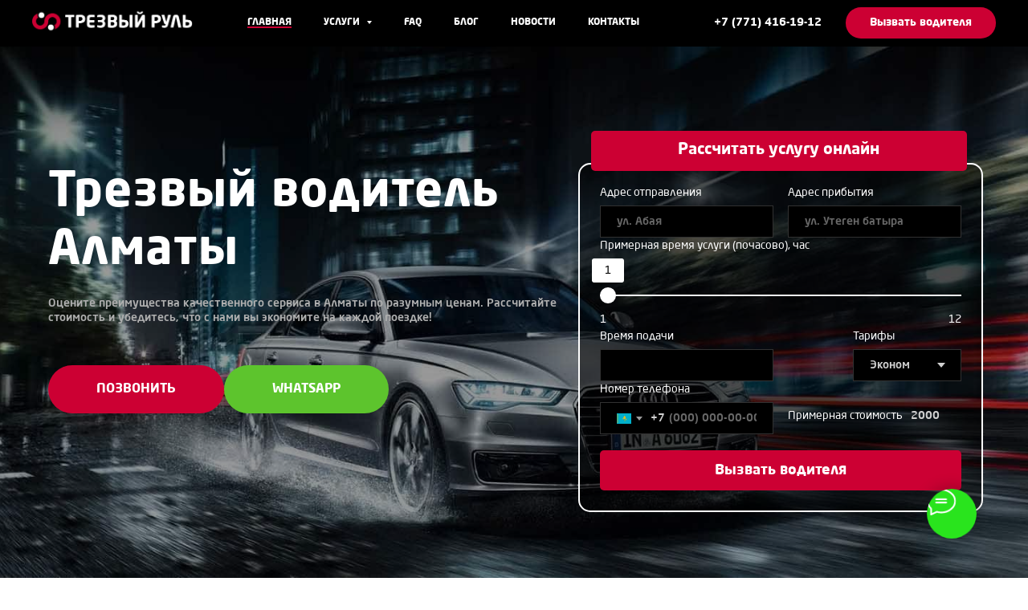

--- FILE ---
content_type: text/css
request_url: https://static.tildacdn.pro/ws/project7571346/tilda-blocks-page38129041.min.css?t=1768408963
body_size: 10199
content:
.csssize{height:13656px}#allrecords .r,body{--t-headline-font:'NeoSans',Arial,sans-serif;--t-text-font:'Arial',Arial,sans-serif}.t-body{margin:0px}#allrecords,body{background-color:none}#allrecords{-webkit-font-smoothing:antialiased}#allrecords a{color:#ff8562;text-decoration:none}#allrecords a,#allrecords button,#allrecords .t-radio,#allrecords .t-checkbox,#allrecords .t-img-select{outline:none}#allrecords a:focus-visible,#allrecords button:focus-visible,#allrecords .t-focusable,#allrecords .t-focusable .t-btn,#allrecords .t-focusable .t-btntext,#allrecords .t-img-select:focus-visible+.t-img-select__indicator,#allrecords .t-img-select:focus-visible+.t-img-select__indicator:after,#allrecords .t-radio:focus-visible+.t-radio__indicator,#allrecords .t-checkbox:focus-visible+.t-checkbox__indicator{outline-color:#2015FF;outline-offset:4px;outline-style:auto}#allrecords .t-descr a:focus-visible,#allrecords .t-sociallinks a:focus-visible,#allrecords .ya-share2__link:focus-visible{outline-offset:2px}#allrecords a[href^=tel]{color:inherit;text-decoration:none}#allrecords ol{padding-left:22px}#allrecords ul{padding-left:20px}#allrecords b,#allrecords strong{font-weight:700}@media print{body,html{min-width:1200px;max-width:1200px;padding:0;margin:0 auto;border:none}}.t-records{-webkit-font_smoothing:antialiased;background-color:none}.t-records a{color:#ff8562;text-decoration:none}.t-records a[href^=tel]{color:inherit;text-decoration:none}.t-records ol{padding-left:22px;margin-top:0px;margin-bottom:10px}.t-records ul{padding-left:20px;margin-top:0px;margin-bottom:10px}.t-mbfix{opacity:.01;-webkit-transform:translateX(0px);-ms-transform:translateX(0px);transform:translateX(0px);position:fixed;width:100%;height:500px;background-color:white;top:0px;left:0px;z-index:10000;-webkit-transition:all 0.1s ease;transition:all 0.1s ease}.t-mbfix_hide{-webkit-transform:translateX(3000px);-ms-transform:translateX(3000px);transform:translateX(3000px)}img:not([src]){visibility:hidden}.t-body_scroll-locked{position:fixed;left:0;width:100%;height:100%;overflow:hidden}.r_anim{-webkit-transition:opacity 0.5s;transition:opacity 0.5s}.r_hidden{opacity:0}.r_showed{opacity:1}@media screen and (max-width:1024px){a:active,button:active{-webkit-tap-highlight-color:rgba(255,255,255,.1)}}.t-text{font-family:'Arial',Arial,sans-serif;font-weight:400;color:#000000}.t-text_xs{font-size:15px;line-height:1.55}.t-text_sm{font-size:18px;line-height:1.55}.t-text_md{font-size:20px;line-height:1.55}.t-name{font-family:'NeoSans',Arial,sans-serif;font-weight:500;color:#000000}.t-name_xs{font-size:16px;line-height:1.35}.t-name_sm{font-size:18px;line-height:1.35}.t-name_lg{font-size:22px;line-height:1.35}.t-name_xl{font-size:24px;line-height:1.35}.t-title{font-family:'NeoSans',Arial,sans-serif;font-weight:400;color:#000000}.t-title_xxs{font-size:36px;line-height:1.23}.t-title_xs{font-size:42px;line-height:1.23}.t-title_md{font-size:52px;line-height:1.23}.t-title_xxl{font-size:82px;line-height:1.17}.t-descr{font-family:'NeoSans',Arial,sans-serif;font-weight:400;color:#000000}.t-descr_xxs{font-size:14px;line-height:1.55}.t-descr_xs{font-size:16px;line-height:1.55}.t-descr_sm{font-size:18px;line-height:1.55}.t-descr_lg{font-size:22px;line-height:1.55}.t-descr_xl{font-size:24px;line-height:1.5}.t-descr_xxl{font-size:26px;line-height:1.45}.t-btn{display:inline-block;font-family:'NeoSans',Arial,sans-serif;border:0 none;text-align:center;white-space:nowrap;vertical-align:middle;font-weight:700;background-image:none;cursor:pointer;-webkit-appearance:none;-webkit-user-select:none;-moz-user-select:none;-ms-user-select:none;-o-user-select:none;user-select:none;-webkit-box-sizing:border-box;-moz-box-sizing:border-box;box-sizing:border-box}.t-btn td{vertical-align:middle}.t-btn_sending{opacity:.5}.t-align_center{text-align:center}.t-align_left{text-align:left}.t-margin_auto{margin-left:auto;margin-right:auto}.t-valign_middle{vertical-align:middle}.t-popup{display:none}.t-submit{font-family:'NeoSans',Arial,sans-serif}.t-input{font-family:'NeoSans',Arial,sans-serif}.t-input__vis-ph{font-family:'NeoSans',Arial,sans-serif}.t-select{font-family:'NeoSans',Arial,sans-serif}.t-input-error{font-family:'Arial',Arial,sans-serif}.t-form__errorbox-wrapper{font-family:'Arial',Arial,sans-serif}.t-form__errorbox-text{font-family:'Arial',Arial,sans-serif}.t-form__errorbox-item{font-family:'Arial',Arial,sans-serif}.t-form__successbox{font-family:'Arial',Arial,sans-serif}.t-rec_pt_0{padding-top:0}.t-rec_pt_15{padding-top:15px}.t-rec_pt_30{padding-top:30px}.t-rec_pt_60{padding-top:60px}.t-rec_pb_0{padding-bottom:0}.t-rec_pb_15{padding-bottom:15px}.t-rec_pb_30{padding-bottom:30px}.t-rec_pb_60{padding-bottom:60px}.t-btnflex,.t-btn.t-btnflex,.t-submit.t-btnflex{display:inline-flex;align-items:center;justify-content:center;gap:1ch;max-width:100%;height:unset;padding:0;overflow:hidden;font-family:'NeoSans',Arial,sans-serif,Arial,sans-serif;font-weight:600;line-height:var(--line-height,1.4);padding-top:calc(((var(--height,0px) - 1em * var(--line-height,1.4)) / 2) - var(--border-width,0px));padding-bottom:calc(((var(--height,0px) - 1em * var(--line-height,1.4)) / 2) - var(--border-width,0px));box-sizing:border-box;border-style:solid;border-color:transparent;border-width:var(--border-width,0);background-image:none;cursor:pointer;user-select:none;text-decoration:none;color:inherit;border-radius:0;background-color:transparent;white-space:nowrap}.t-btnflex.t-btnflex_icon_hover_only:not(:hover){gap:0}.t-btnflex__text{max-width:100%;overflow:hidden;text-align:center;white-space:inherit;text-overflow:ellipsis}.t-btnflex__icon{position:relative;flex-shrink:0;width:1.4em;height:1.4em;transition-duration:inherit}.t-btnflex.t-btnflex_icon_hover_only .t-btnflex__icon{transition-property:width;transition-timing-function:inherit}.t-btnflex.t-btnflex_icon_hover_only:not(:hover) .t-btnflex__icon{width:0}.t-btnflex__icon::before,.t-btnflex__icon::after{position:absolute;top:0;left:0;width:100%;height:100%;background-position:center;background-size:contain;background-repeat:no-repeat}.t-btnflex__icon::before{content:'';background-image:var(--icon,none);transition:opacity cubic-bezier(.25,1,.5,1),visibility cubic-bezier(.25,1,.5,1),color ease-in-out;transition-duration:inherit}.t-btnflex__icon.t-btnflex__icon_default_glyph::before{-webkit-mask-image:var(--icon,none);mask-image:var(--icon,none);-webkit-mask-position:center;mask-position:center;-webkit-mask-size:contain;mask-size:contain;-webkit-mask-repeat:no-repeat;mask-repeat:no-repeat;background-image:none;background-color:currentcolor}.t-btnflex__icon_has_hover::after{content:'';opacity:0;visibility:hidden;background-image:var(--icon-hover,none);transition:opacity cubic-bezier(.45,0,.55,1),visibility cubic-bezier(.45,0,.55,1),color ease-in-out;transition-duration:inherit}.t-btnflex__icon.t-btnflex__icon_hover_glyph::after{-webkit-mask-image:var(--icon-hover,none);mask-image:var(--icon-hover,none);-webkit-mask-position:center;mask-position:center;-webkit-mask-size:contain;mask-size:contain;-webkit-mask-repeat:no-repeat;mask-repeat:no-repeat;background-image:none;background-color:currentcolor}@media (hover:hover){.t-btnflex:hover .t-btnflex__icon_has_hover::before{opacity:0;visibility:hidden;transition-timing-function:cubic-bezier(.5,0,.75,0)}.t-btnflex:hover .t-btnflex__icon_has_hover::after{opacity:1;visibility:visible}}.t-btnflex_xs,.t-btn.t-btnflex_xs,.t-submit.t-btnflex_xs{--height:35px;font-size:13px;padding-left:15px;padding-right:15px}.t-btnflex_sm,.t-btn.t-btnflex_sm,.t-submit.t-btnflex_sm{--height:45px;font-size:14px;padding-left:30px;padding-right:30px}.t-btnflex_smd,.t-btn.t-btnflex_smd,.t-submit.t-btnflex_smd{--height:50px;font-size:15px;padding-left:44px;padding-right:44px}.t-btnflex_md,.t-btn.t-btnflex_md,.t-submit.t-btnflex_md{--height:60px;font-size:16px;padding-left:60px;padding-right:60px}.t-btnflex_lg,.t-btn.t-btnflex_lg,.t-submit.t-btnflex_lg{--height:60px;font-size:22px;padding-left:70px;padding-right:70px}.t-btnflex_xl,.t-btn.t-btnflex_xl,.t-submit.t-btnflex_xl{--height:80px;font-size:26px;padding-left:80px;padding-right:80px}.t-btnflex_xxl,.t-btn.t-btnflex_xxl,.t-submit.t-btnflex_xxl{--height:100px;font-size:30px;padding-left:90px;padding-right:90px}@media screen and (max-width:1200px){.t-text_xs{font-size:14px}.t-text_sm{font-size:16px}.t-text_md{font-size:18px}.t-descr_xxs{font-size:12px}.t-descr_xs{font-size:14px}.t-descr_sm{font-size:16px}.t-descr_lg{font-size:20px}.t-descr_xl{font-size:22px}.t-descr_xxl{font-size:22px}.t-title_xxs{font-size:32px}.t-title_xs{font-size:38px}.t-title_md{font-size:48px}.t-title_xxl{font-size:78px}.t-name_xs{font-size:14px}.t-name_sm{font-size:16px}.t-name_lg{font-size:20px}.t-name_xl{font-size:22px}.t-btnflex_sm,.t-btn.t-btnflex_sm,.t-submit.t-btnflex_sm{padding-left:25px;padding-right:25px}.t-btnflex_smd,.t-btn.t-btnflex_smd,.t-submit.t-btnflex_smd{padding-left:30px;padding-right:30px}.t-btnflex_md,.t-btn.t-btnflex_md,.t-submit.t-btnflex_md{padding-left:45px;padding-right:45px}.t-btnflex_lg,.t-btn.t-btnflex_lg,.t-submit.t-btnflex_lg{padding-left:55px;padding-right:55px}.t-btnflex_xl,.t-btn.t-btnflex_xl,.t-submit.t-btnflex_xl{padding-left:65px;padding-right:65px}.t-btnflex_xxl,.t-btn.t-btnflex_xxl,.t-submit.t-btnflex_xxl{padding-left:75px;padding-right:75px}}@media screen and (max-width:640px){.t-text_xs{font-size:12px;line-height:1.45}.t-text_sm{font-size:14px;line-height:1.45}.t-text_md{font-size:16px;line-height:1.45}.t-descr_xs{font-size:12px;line-height:1.45}.t-descr_sm{font-size:14px;line-height:1.45}.t-descr_lg{font-size:18px;line-height:1.45}.t-descr_xl{font-size:20px;line-height:1.4}.t-descr_xxl{font-size:20px}.t-title_xxs{font-size:28px}.t-title_xs{font-size:30px}.t-title_md{font-size:30px}.t-title_xxl{font-size:36px}.t-name_xs{font-size:12px}.t-name_sm{font-size:14px}.t-name_lg{font-size:18px}.t-name_xl{font-size:20px}.t-btn{white-space:normal}.t-btnflex,.t-btn.t-btnflex,.t-submit.t-btnflex{white-space:normal}.t-btnflex_sm,.t-btn.t-btnflex_sm,.t-submit.t-btnflex_sm{padding-left:20px;padding-right:20px}.t-btnflex_smd,.t-btn.t-btnflex_smd,.t-submit.t-btnflex_smd{padding-left:25px;padding-right:25px}.t-btnflex_md,.t-btn.t-btnflex_md,.t-submit.t-btnflex_md{padding-left:30px;padding-right:30px}.t-btnflex_lg,.t-btn.t-btnflex_lg,.t-submit.t-btnflex_lg{font-size:18px;padding-left:40px;padding-right:40px}.t-btnflex_xl,.t-btn.t-btnflex_xl,.t-submit.t-btnflex_xl{font-size:22px;padding-left:50px;padding-right:50px}.t-btnflex_xxl,.t-btn.t-btnflex_xxl,.t-submit.t-btnflex_xxl{font-size:26px;padding-left:60px;padding-right:60px}}@media screen and (max-width:480px){.t-title_xxl{font-size:30px}.t-rec_pt_0{padding-top:0}.t-rec_pt_15{padding-top:15px}.t-rec_pt_30{padding-top:30px}.t-rec_pt_60{padding-top:60px}.t-rec_pb_0{padding-bottom:0}.t-rec_pb_15{padding-bottom:15px}.t-rec_pb_30{padding-bottom:30px}.t-rec_pb_60{padding-bottom:60px}.t-btnflex_xs,.t-btn.t-btnflex_xs,.t-submit.t-btnflex_xs{--height:40px}.t-btnflex_sm,.t-btn.t-btnflex_sm,.t-submit.t-btnflex_sm{--height:50px}}@font-face{font-family:'NeoSans';src:url('https://static.tildacdn.pro/tild3232-6261-4537-b639-613330633066/NeoSansPro-Light.woff') format('woff');font-weight:300;font-style:normal}@font-face{font-family:'NeoSans';src:url('https://static.tildacdn.pro/tild3761-3331-4136-b436-313964363535/NeoSansPro-Regular.woff') format('woff');font-weight:400;font-style:normal}@font-face{font-family:'NeoSans';src:url('https://static.tildacdn.pro/tild6163-3232-4363-b632-356666653233/NeoSansPro-Medium.woff') format('woff');font-weight:500;font-style:normal}@font-face{font-family:'NeoSans';src:url('https://static.tildacdn.pro/tild3837-6536-4532-b430-333137636331/NeoSansPro-Bold.woff') format('woff');font-weight:700;font-style:normal}.t189{text-align:left}.t189__wrapper{padding-top:42px;padding-bottom:42px}.t189__title{padding:20px 0;font-size:30px;letter-spacing:1px;line-height:34px;color:#fff}.t189__descr{padding:0 0 30px;color:#afafaf}.t189__buttons-wrapper{display:flex;flex-wrap:wrap;margin-top:20px;margin-bottom:20px;gap:12px;align-items:center}.t189__buttons-wrapper:has(.t-btntext){column-gap:30px}@media screen and (max-width:640px){.t189__title{font-size:26px;line-height:30px}}.t396{-webkit-text-size-adjust:100%}.t396__iframe{z-index:10000;background-color:#fff;width:100vw;height:100vh;position:fixed;top:0;left:0;border:0}html body.t396__body_overflow_hidden{overflow:hidden!important}.t396__display_none{display:none}.t396__artboard{position:relative;width:100%;height:100vh;overflow:hidden}.t396__artboard .t396__artboard_scale{overflow:visible}.t396__artboard.t396__artboard_scale .t396__elem[data-elem-type='text'] .tn-atom{word-break:normal;-moz-osx-font-smoothing:grayscale}.t396__artboard_scale .t396__carrier,.t396__artboard_scale .t396__filter{transform-origin:top left}.tn-atom__scale-wrapper{width:inherit;height:inherit}.t396__elem .tn-atom__scale-wrapper .tn-atom{width:inherit;height:inherit!important;box-sizing:border-box}.t396__artboard.rendering .tn-elem{visibility:hidden}.t396__artboard.rendered .tn-elem{visibility:visible}.t396__carrier{position:absolute;left:0;top:0;z-index:0;width:100%;height:100vh;-moz-transform:unset}.t396__filter{position:absolute;left:0;top:0;z-index:1;width:100%;height:100vh}.t396__elem{position:absolute;box-sizing:border-box;display:table}.t396 .tn-atom{display:table-cell;vertical-align:middle;width:100%;-webkit-text-size-adjust:100%;-moz-text-size-adjust:100%;-ms-text-size-adjust:100%}@media screen and (max-width:959px){.t396_safari .t396__artboard_scale .tn-atom{-webkit-text-size-adjust:auto;-moz-text-size-adjust:auto;-ms-text-size-adjust:auto}}.t396 .tn-atom ul,.t396 .tn-atom ol{margin-bottom:0}.t396 a.tn-atom{text-decoration:none}.t396 .tn-atom__img{width:100%;display:block}.t396 .tn-atom__html{vertical-align:top}.t396 .tn-atom__pin{border-radius:1000px;border-style:solid}.t396 .tn-atom__pin_onclick{cursor:pointer}.t396 .tn-atom__tip,.t396__tooltip-portal .tn-atom__tip{position:absolute;box-sizing:border-box;width:300px;max-width:90vw;padding:15px;display:none}.t396 .tn-atom__pin:hover .tn-atom__tip{display:none}.t396 .tn-atom__tip-img,.t396__tooltip-portal .tn-atom__tip-img{width:100%;display:block;margin-bottom:10px}.t396 .tn-atom__tip[data-tip-pos='top']{bottom:100%;margin-bottom:15px;left:50%;transform:translateX(-50%)}.t396 .tn-atom__tip[data-tip-pos='bottom']{top:100%;margin-top:15px;left:50%;transform:translateX(-50%)}.t396 .tn-atom__tip[data-tip-pos='left']{right:100%;margin-right:15px;top:50%;transform:translateY(-50%)}.t396 .tn-atom__tip[data-tip-pos='right']{left:100%;margin-left:15px;top:50%;transform:translateY(-50%)}.t396__ui{position:absolute;top:16px;left:196px;background-color:#fa876b;color:#000!important;height:30px;line-height:30px;width:100px;z-index:1000;text-align:center;border-radius:3px;display:none;font-size:14px}.t396__artboard.t396__artboard-fixed-active{transform:none!important;opacity:1!important}.t396__artboard-fixed-no-bg,.t396__artboard-fixed-innactive,.t396__artboard-fixed-innactive .t396__elem,.t396__artboard-fixed-no-bg.t396__artboard-fixed-innactive .t396__elem{pointer-events:none}.t396__artboard-fixed-no-bg .t396__elem{pointer-events:auto}.t396__elem-flex{position:relative!important;left:initial!important;top:initial!important;height:-webkit-fit-content;height:-moz-fit-content;height:fit-content;-ms-flex-negative:0;flex-shrink:0}.t396__artboard-flex>.t396__elem:not(.tn-elem__absolute),.t396__artboard-flex>.t396__group:not(.tn-group__absolute){position:relative!important;left:initial!important;top:initial!important;height:-webkit-fit-content;height:-moz-fit-content;height:fit-content;-ms-flex-negative:0;flex-shrink:0}.t396 .tn-atom__button-content{display:flex;flex-direction:row;align-items:center;justify-content:center;flex:0 1 auto;min-width:0}.t396 .tn-atom__button-text{flex:1 1 0;text-overflow:ellipsis}.t396 .tn-atom__button-icon{flex:0 0 auto}.t396 .tn-atom__button-icon::before{position:absolute;top:0;left:0;display:block;width:100%;height:100%;background-image:var(--icon,none);background-position:center;background-size:contain;background-repeat:no-repeat;content:'';transition:opacity 0.2s cubic-bezier(.25,1,.5,1),visibility 0.2s cubic-bezier(.25,1,.5,1),color 0s ease-in-out}.t396 .tn-atom__button-icon::after{position:absolute;opacity:0;visibility:hidden;top:0;left:0;display:block;width:100%;height:100%;background-image:var(--icon-hover,none);background-position:center;background-size:contain;background-repeat:no-repeat;content:'';transition:opacity 0.2s cubic-bezier(.45,0,.55,1),visibility 0.2s cubic-bezier(.45,0,.55,1),color 0s ease-in-out}.t396 .tn-atom:hover .tn-atom__button-icon:not(.tn-atom__button-icon-no-hover)::after{opacity:1;visibility:visible}.t396 .tn-atom:hover .tn-atom__button-icon:not(.tn-atom__button-icon-no-hover)::before{opacity:0;visibility:hidden;transition-timing-function:cubic-bezier(.5,0,.75,0)}.t396 .tn-atom:hover .tn-atom__button-icon.hidden{display:block}.t396 .tn-atom__button-icon-no-default{display:none;animation:button-icon-fade-in 0.3s ease forwards}.t396 .tn-atom:hover .tn-atom__button-icon.tn-atom__button-icon-no-default{display:block}@keyframes button-icon-fade-in{from{opacity:0}to{opacity:1}}.t396 .tn-atom__button-icon-arrow-default::before{-webkit-mask-image:var(--icon,none);mask-image:var(--icon,none);-webkit-mask-position:center;mask-position:center;-webkit-mask-size:contain;mask-size:contain;-webkit-mask-repeat:no-repeat;mask-repeat:no-repeat;background-color:currentcolor;background-image:none}.t396 .tn-atom__button-icon-arrow-hover::after{-webkit-mask-image:var(--icon-hover,none);mask-image:var(--icon-hover,none);-webkit-mask-position:center;mask-position:center;-webkit-mask-size:contain;mask-size:contain;-webkit-mask-repeat:no-repeat;mask-repeat:no-repeat;background-color:currentcolor;background-image:none}.t396 .tn-elem[data-elem-type='button']{display:block}.t396 .tn-elem[data-elem-type='button'] .tn-atom{display:flex;box-sizing:border-box;width:100%;height:100%;flex-direction:row;justify-content:center;align-items:center;overflow:hidden}.t396 .tn-atom__button-border{position:absolute;inset:0;z-index:1;border-radius:inherit;transition-duration:inherit;transition-timing-function:inherit;pointer-events:none}.t396 .tn-atom__button-border::before,.t396 .tn-atom__button-border::after{-webkit-backface-visibility:hidden;position:absolute;inset:0;content:'';border-radius:inherit;z-index:1}.t396 .tn-atom__button-border::after{opacity:0;transition-property:opacity;transition-duration:inherit;transition-timing-function:inherit}@keyframes t-button-hover-animation{to{background-image:none;background-color:transparent;border-color:transparent}}.t499 .t-section__bottomwrapper{margin-top:105px}#allrecords .t499__container{margin-bottom:0;padding-left:0;list-style:none}.t499__container{display:-webkit-box;display:-ms-flexbox;display:flex;-ms-flex-wrap:wrap;flex-wrap:wrap}.t499__container li ul{list-style-type:disc}.t499 .t-list__item{margin-top:90px}.t499 .t-list__item:nth-child(-n+2){margin-top:0!important}.t499__col:not(.t-column-draggable){overflow:auto}.t499__bgimg{margin-bottom:14px;width:100px;height:100px;max-width:100%;background-size:cover;background-repeat:no-repeat;background-position:center;float:right}.t499__img{width:100px;height:auto;max-width:100%;float:right;margin-right:22px}.t499__img_circle{border-radius:50%;-moz-border-radius:50%;-webkit-border-radius:50%}.t499__title{margin-top:0;margin-bottom:25px}.t499__blockdescr{padding-right:150px}@media screen and (max-width:960px){.t499 .t-section__bottomwrapper{margin-top:45px}.t499 .t499__col{width:100%;max-width:100%}.t499 .t-list__item,.t499 .t-list__item:nth-child(-n+2){margin-top:40px!important}.t499 .t-list__item:first-child{margin-top:0!important}.t499__img{max-width:80px;margin:0}}.t611__width_25{width:25%}.t611__width_33{width:33.33%;width:calc(100% / 3)}.t611__width_50{width:50%}.t611__width_100{width:100%}.t611__wrapper{overflow:hidden;border-radius:9px;background-color:#fff}.t611__left,.t611__col{display:table-cell;overflow:hidden}.t611__left{width:200px;min-width:200px}.t611__middle .t611__col{border-left:1px solid #eee}.t611__title{padding:22px 20px}.t611__middle_item{border-bottom:1px solid #eee;display:table;width:100%;table-layout:fixed}.t611__middle_item:last-child{border-bottom:none!important}.t611 svg{display:block}.t611 .t-align_center svg{margin:0 auto}.t611 .t-align_right svg{margin:0 0 0 auto}.t611__middle{background-color:#fff}.t611__header{background-color:#222;display:table;width:100%;table-layout:fixed}.t611__header_title{color:#fff}.t611__bottom{border-top:1px solid #eee;display:table;width:100%;table-layout:fixed}.t611__bottom .t611__col{border-left:1px solid #eee}.t611__buttonwrapper{padding:28px 20px}.t611__img{max-width:40px}@media screen and (max-width:960px){.t611__container{overflow-x:scroll}.t611__content.t-col_12{width:940px;max-width:940px;padding:0}.t611__content.t-col_11{width:860px;max-width:860px;padding:0}.t611__content.t-col_10{width:780px;max-width:780px;padding:0}.t611__content.t-col_9{width:700px;max-width:700px;padding:0}.t611__content.t-col_8{width:620px;max-width:620px;padding:0}.t611__content.t-col_7{width:540px;max-width:540px;padding:0}.t611__content.t-col_6{width:460px;max-width:460px;padding:0}.t611__content.t-col_5{padding:0}.t611__mobile{padding:40px 20px}}.t491 .t-section__bottomwrapper{margin-top:105px}.t491__container{flex-wrap:wrap}.t491__col{float:none;margin-top:70px;margin-top:var(--column-margin,70px)}.t491__container li ul{list-style-type:disc}.t491__col .t-card__link{color:inherit!important}.t491__bgimg{margin-right:16px;width:35px;height:35px;max-width:100%;background-size:cover;background-repeat:no-repeat;background-position:center}.t491__img{margin-right:16px;width:35px;height:auto}.t491__img_circle{border-radius:50%;-moz-border-radius:50%;-webkit-border-radius:50%}.t491 .t-card__title{margin-top:23px}.t491 .t-card__descr{margin-top:12px}.t491__wrapper{display:table}.t491__img,.t491 .t-card__title{display:table-cell;vertical-align:middle}@media screen and (max-width:960px){.t491__col{margin-top:0;margin-bottom:40px}.t491 .t-section__bottomwrapper{margin-top:45px}.t491__img{max-width:100px}}.t181{text-align:left}.t181__wrapper{padding-top:42px;padding-bottom:42px}.t181__title{padding:24px 0 38px;letter-spacing:1px;color:#fff}.t181__descr{padding:0 0 30px;color:#afafaf}.t181__button-wrapper{display:flex;flex-wrap:wrap;gap:12px;align-items:center}.t181__button-wrapper:has(.t-btntext){column-gap:30px}.t050__uptitle{padding-top:9px;padding-bottom:93px}.t050__descr{padding-top:50px;padding-bottom:9px}.t004{padding-top:8px;padding-bottom:6px;position:relative}.t004__text-column-count_2{column-count:2;column-gap:40px;-moz-column-count:2;-moz-column-gap:40px;-webkit-column-count:2;-webkit-column-gap:40px}.t004__text-column-count_3{column-count:3;column-gap:40px;-moz-column-count:3;-moz-column-gap:40px;-webkit-column-count:3;-webkit-column-gap:40px}.t004__text-column-count_4{column-count:4;column-gap:40px;-moz-column-count:4;-moz-column-gap:40px;-webkit-column-count:4;-webkit-column-gap:40px}.t004__initial-letter::first-letter{font-size:100px;float:left;line-height:.65;margin:10px 10px 10px 0}.t004 table{border-collapse:collapse;font-size:1em;width:100%}.t004 table td,.t004 table th{padding:5px;border:1px solid #ddd;vertical-align:top}.t004 table thead td,.t004 table th{font-weight:700;border-bottom-color:#888}@media screen and (max-width:1200px){.t004__text-column-count_2,.t004__text-column-count_3,.t004__text-column-count_4{column-gap:20px;-moz-column-gap:20px;-webkit-column-gap:20px}}@media screen and (max-width:960px){.t004__text-column-count_2,.t004__text-column-count_3,.t004__text-column-count_4{column-count:1;column-gap:0;-moz-column-count:1;-moz-column-gap:0;-webkit-column-count:1;-webkit-column-gap:0}}@media screen and (max-width:640px){.t004 h1{font-size:28px;line-height:35px}}.t690 .t-form_inputs-total_5 .t-input-group{width:20%}.t690 .t-form_inputs-total_4 .t-input-group{width:25%}.t690 .t-form_inputs-total_3 .t-input-group{width:33.33%}.t690 .t-form_inputs-total_2 .t-input-group{width:50%}.t690 .t-form_inputs-total_1 .t-input-group{width:100%}.t690 .t-form__inputsbox{display:table;-webkit-transition:max-height 0.3s cubic-bezier(.19,1,.22,1),opacity 0.3s linear;transition:max-height 0.3s cubic-bezier(.19,1,.22,1),opacity 0.3s linear;max-height:5000px}.t690 .t690__inputsbox_hidden.t-form__inputsbox{display:block;overflow:hidden;max-height:0;opacity:0}.t690 .t-input-group{display:table-cell;vertical-align:bottom}.t690 .t-input-block{height:100%;width:100%;padding-right:20px;box-sizing:border-box}.t690 .t-input-phonemask__wrap{background-color:#fff}.t690 .t-input-title{padding-bottom:5px}.t690 .t-input-subtitle{margin-top:-5px;padding-bottom:10px}.t690 .t-form__submit{display:table-cell;vertical-align:bottom;height:100%}.t690 .t-datepicker{width:100%}.t690 .t-form_bbonly .t-input-title{padding-bottom:0;margin-bottom:0}.t690 .t-form_bbonly .t-input-subtitle{padding-bottom:0;padding-top:5px}@media screen and (max-width:960px){.t690 .t-form__inputsbox{display:block}.t690 .t-input-group{display:block;width:100%!important}.t690 .t-input-block{display:block;width:100%;margin-bottom:25px;padding-right:0}.t690 .t-form__submit{display:block;width:100%;padding-bottom:20px}.t690 .t-submit{width:100%}}.t690 .t-input-error{display:none!important}.t690 .t-form__errorbox-wrapper{margin-top:20px;margin-bottom:20px}.t690 .t-form__errorbox-middle{display:none}.t690 .t-form__errorbox-bottom{display:block}@media screen and (max-width:960px){.t690 .t-form__errorbox-middle{display:block}.t690 .t-form__errorbox-bottom{display:none}}.t121 .t-video-lazyload,.t121 .t-video-carier{background-color:#000}.t121 .t-video-carier{overflow:hidden}.t121 iframe{display:block;border:0;padding:0}.t121__widthauto{width:100%;max-width:940px;vertical-align:middle}.t997 .t-cover__wrapper{position:relative}.t997__wrapper{display:-webkit-flex;display:-ms-flexbox;display:flex;min-height:calc(100% - 40px);box-sizing:border-box}.t997__buttons{display:inline-flex;align-items:center;flex-wrap:wrap;gap:12px}.t997__buttons:has(.t-btntext){column-gap:30px}.t997__inner{display:-webkit-flex;display:-ms-flexbox;display:flex;-webkit-flex-direction:column;-ms-flex-direction:column;flex-direction:column;width:100%}.t997__header-wrapper{-webkit-flex-grow:1;-ms-flex-positive:1;flex-grow:1;display:-webkit-flex;display:-ms-flexbox;display:flex;-webkit-flex-direction:column;-ms-flex-direction:column;flex-direction:column;-webkit-justify-content:center;-ms-flex-pack:center;justify-content:center;padding:110px 0 60px}.t997__cards-wrapper{margin-top:auto;margin-bottom:30px}.t997__cards-wrapper::before,.t997__cards-wrapper::after{content:'';display:table;clear:both}.t997__header-wrapper .t997__title{color:#fff}.t997__header-wrapper .t997__descr{padding:40px 0 30px;color:#fff}.t997__card-title{min-height:20px;margin-bottom:20px}.t997__col{display:flex;margin-bottom:20px}.t997__imgwrapper{flex-shrink:0;width:30px;margin-right:15px;margin-top:3px}.t997__img{width:100%}.t997__separator{margin-bottom:50px}.t997 .t-align_center .t997__title,.t997 .t-align_center .t997__descr{margin-left:auto;margin-right:auto}.t997__card-desc,.t997__card-title{color:#fff}.t997__header-row{display:flex;gap:60px;align-items:flex-start;--t997-header-row-title-width:500px;--t997-header-row-descr-width:600px;--t997-header-row-full-width:1100px}.t997__header-row .t997__title{flex-basis:var(--t997-title-max-width,calc(var(--t997-header-row-full-width) - var(--t997-descr-max-width,var(--t997-header-row-descr-width))));text-align:left}.t997__header-row .t997__descr{padding-top:0}.t997__descr-wrapper{flex-basis:var(--t997-descr-max-width,calc(var(--t997-header-row-full-width) - var(--t997-title-max-width,var(--t997-header-row-title-width))));text-align:left}.t997__img-title-wrapper{display:flex}.t997__col.t-align_center .t997__img-title-wrapper{justify-content:center}@media screen and (max-width:960px){.t997__col{margin-bottom:40px}.t997__col:last-child{margin-bottom:0}.t997__header-row .t997__title,.t997__header-row .t997__descr-wrapper{flex-basis:auto}.t997__header-row{flex-direction:column}}@media screen and (max-width:640px){.t997__wrapper{min-height:unset;padding:0}.t997__header-wrapper{-webkit-flex-grow:0;-ms-flex-positive:0;flex-grow:0;padding:80px 0 100px}.t997__cards-wrapper{margin-top:0}.t997__descr{padding:20px 0 34px}.t997__card-title{margin-bottom:15px}}.t605 .t-section__bottomwrapper{margin-top:75px}.t605 li ul{list-style-type:disc}.t605__title{margin-top:8px;margin-bottom:5px}.t605__descr{margin-top:0;margin-bottom:10px}.t605__text{margin-top:40px;margin-bottom:32px}.t605__bgimg{width:150px;height:150px;background-size:cover;background-repeat:no-repeat;background-position:center;margin:0 auto;display:block}.t605__img{width:100%;max-width:150px;margin:0 auto;display:block}.t605__img_circle{-webkit-border-radius:50%;-moz-border-radius:50%;border-radius:50%}.t605 .t-review-social-links{padding-bottom:15px}.t605 .t-review-social-links__wrapper{-webkit-box-pack:center;-ms-flex-pack:center;justify-content:center}.t605 .t-review-social-links__item a{display:inline-block}@media screen and (max-width:960px){.t605 .t-section__bottomwrapper{margin-top:25px}.t605__witharrows .t-width .t-slds__wrapper{padding:0 35px}}.uploadcare-dialog.uploadcare-active{z-index:10000001}.t702__body_popupshowed{-webkit-overflow-scrolling:touch!important}.t702 .t702__wrapper{padding:40px 45px}.t702 .t702__title{margin-bottom:11px}.t702 .t702__text-wrapper{margin-bottom:24px}.t702 .t702__text{margin-top:20px}.t702 .t702__img{width:100%;display:block;margin-top:-1px}.t702 .t-submit{transform:translateZ(0)}@media screen and (max-width:960px){.t-input-block:has(.t-contact-method__types-container){--contact-method-padding-h:45px}}@media screen and (max-width:640px){.t702 .t702__title{margin-bottom:6px}.t702 .t702__text-wrapper{margin-bottom:14px}.t702 .t702__wrapper{padding:20px}.t-input-block:has(.t-contact-method__types-container){--contact-method-padding-h:20px}}.t702 .t-form__errorbox-item{word-break:normal;overflow-wrap:anywhere}.t702 .t-form__inputsbox_flex .t-form__errorbox-wrapper{margin-bottom:25px}.t702 .t-form__inputsbox{-webkit-transition:max-height 0.3s cubic-bezier(.19,1,.22,1);transition:max-height 0.3s cubic-bezier(.19,1,.22,1);max-height:20000px}.t702 .t702__inputsbox_hidden.t-form__inputsbox{overflow:hidden;max-height:0;height:0;opacity:0}.t702 .t-input-group{margin-bottom:25px}.t702 .t-input{background-color:transparent;-webkit-appearance:none}.t702 .t-input::-ms-clear{width:0;height:0}.t702 .t-input-block textarea{padding-top:17px;background-color:transparent}.t702 .t-input-block textarea.t-input_pvis{padding-top:26px}.t702 .t-input-title{padding-bottom:5px}.t702 .t-input-subtitle{padding-bottom:15px}.t702 .t-input-group_rd .t-input-subtitle{padding-bottom:5px}.t702 .t-inputtime,.t702 .t-datepicker__wrapper{max-width:245px}.t702 .t-input-group_inrow .t-inputtime,.t702 .t-input-group_inrow .t-datepicker__wrapper{max-width:100%}.t702 .t-form__submit{display:block;text-align:center;vertical-align:middle;height:100%;width:100%;margin-top:25px}.t702 .t-form__inputsbox_flex .t-form__submit{margin-top:0}.t702 .t-form_bbonly .t-form__inputsbox_flex .t-form__submit{margin-top:0}.t702 .t-submit{--height:54px;width:100%}.t702 .t-form_bbonly .t-input-title{padding-bottom:0;margin-bottom:0}.t702 .t-form_bbonly .t-input-subtitle{padding-bottom:0;padding-top:5px}.t702 .t-form__inputsbox .t-input-group_st .t-input-block{display:none;margin-bottom:0}.t702 .t702__form-bottom-text{margin-top:20px}@media screen and (max-width:640px){.t702 .t-input-group{margin-bottom:20px}.t702 .t-input-block textarea{padding-top:12px}.t702 .t-submit{--height:50px;font-size:16px}.t702 .t-input,.t702 .t-select{height:50px;font-size:16px}.t702 .t-input{padding:0 14px}.t702 .t-input__vis-ph{top:17px}.t702 .t-input_pvis{padding:22px 20px 10px}.t702 .t-input-block textarea.t-input_pvis{padding-top:22px}}@media screen and (max-width:480px){.t702 .t-inputtime,.t702 .t-datepicker__wrapper{max-width:100%}}@media screen and (max-width:560px){.t702 .t-popup_show .t-popup__container{max-width:100%;inset:0;padding-top:50px;margin:0;box-sizing:border-box;min-height:100vh;-webkit-transform:translateY(0);transform:translateY(0);position:relative}.t702 .t-popup{padding:0}.t702 .t-popup__block-close{position:fixed;top:0;right:0;left:0;z-index:2;display:flex;justify-content:flex-end;align-items:center;width:100%;height:50px;background:#000}.t702 .t-popup__block-close-button{display:table-cell;vertical-align:middle;width:16px;margin-right:10px;padding:10px;font-size:0;text-align:right}.t702 .t-popup__close-icon{width:16px;height:16px}}.t123__centeredContainer{text-align:center}.t-menusub__menu{display:none}.t228{width:100%;height:80px;z-index:2000;position:fixed;top:0;box-shadow:0 1px 3px rgba(0,0,0,0);transition:background-color 0.3s linear}.t228__beforeready{visibility:hidden}.t228__maincontainer{position:relative;display:table;width:100%;height:80px}.t228__maincontainer.t228__c12collumns{max-width:1200px;margin:0 auto}.t228__leftside{display:table-cell;vertical-align:middle}.t228__centerside{display:table-cell;vertical-align:middle;text-align:center;width:100%}.t228__centerside.t228__menualign_left{text-align:left}.t228__centerside.t228__menualign_right{text-align:right}.t228__rightside{display:table-cell;vertical-align:middle;text-align:right}.t228__right_langs_lang a[href='']{cursor:text}.t228 .lastside{display:table-cell;vertical-align:middle}.t228__padding40px{width:40px}.t228__maincontainer.t228__c12collumns .t228__padding40px{width:20px}.t228__imgwrapper{display:inline-block}.t228__logo{display:inline-block;font-size:24px;font-weight:400;white-space:nowrap;padding-right:30px}.t228__imglogo{margin-right:30px;vertical-align:middle}.t228__list{font-size:0;transition:opacity ease-in-out 0.2s}#allrecords ul.t228__list{margin:0;padding:0;list-style-type:none}.t228__list_item{clear:both;font-family:'NeoSans',Arial,sans-serif;display:inline-block;padding-left:15px;padding-right:15px;margin:0;color:#000000;white-space:nowrap}.t228__list_item .t-menu__link-item{font-size:16px}.t228__list_item .t-active{opacity:.7}.t228__list_hidden{opacity:0}.t228__list_item:first-child{padding-left:0}.t228__list_item:last-child{padding-right:0}.t228__leftcontainer{display:inline-block}.t228__rightcontainer{display:flex;align-items:center;justify-content:flex-end;text-align:right;gap:30px;margin-left:25px}.t228__right_descr{white-space:nowrap;font-family:'NeoSans',Arial,sans-serif;font-size:13px;color:#000000}.t228__right_buttons_wrap{display:flex;justify-content:center;align-items:center;gap:10px}.t228__right_buttons_wrap:has(.t-btntext){gap:20px}.t228__right_langs .t228__right_buttons_wrap{gap:20px}.t228__right_share_buttons{display:table-cell;vertical-align:middle;min-width:220px}.t228 .b-share{display:table!important;float:right}.t228 .b-share-btn__wrap{display:table-cell!important;float:none!important;padding-left:5px!important}.t228__right_langs{display:table-cell;vertical-align:middle}.t228__right_langs_wrap{display:table;width:auto;float:right}.t228__right_langs_lang{display:table-cell;vertical-align:middle;font-family:'NeoSans',Arial,sans-serif;font-size:16px;color:#000000;word-break:keep-all}.t228 .t-sociallinks,.t228__right_social_links{display:table-cell;vertical-align:middle;line-height:0px}.t228 .t-sociallinks__wrapper,.t228__right_social_links_wrap{display:table;width:auto}#allrecords .t228 ul.t-sociallinks__wrapper{margin-bottom:0;padding-left:0;list-style:none}.t228 .t-sociallinks a,.t228__right_social_links a{display:block;vertical-align:middle}.t228 .t-sociallinks__item,.t228__right_social_links_item{display:table-cell;vertical-align:middle;padding:0 5px}.t228__mobile{display:none;width:100%;top:0;z-index:990}.t228__list_item a,#allrecords .t228__list_item a{text-decoration:none;color:#000000}.t228 .t-btn{--height:40px}.t228 .t-btntext{white-space:nowrap}.t228__right_langs_lang a,.t228__right_langs_lang .t794__tm-link{white-space:nowrap}.t228__horizontal-line{position:absolute;left:0;bottom:0;width:100%}.t228__line{height:1px;margin:0 40px;background-color:#c2c2c2;border:0}@media screen and (max-width:1200px){.t228__padding40px{width:20px}.t228__maincontainer.t228__c12collumns .t228__padding40px{width:20px}.t228__imglogo{margin-right:15px}.t228__logo{padding-right:15px}.t228__right_share_buttons{padding-left:15px}}@media screen and (max-width:980px){.t228__list_hidden{opacity:1}.t228{position:static;text-align:center;display:block;margin:0;padding:0;height:auto!important}.t228__maincontainer{height:auto!important;display:block}.t228__mobile.t228__positionfixed+.t228.t228__positionfixed{top:64px}.t228__leftside,.t228__rightside,.t228__centerside{display:block;text-align:center;float:none}.t228__leftcontainer,.t228__centercontainer,.t228__rightcontainer{padding:20px 0}.t228__imglogo{width:auto!important;box-sizing:border-box;padding:20px;margin:0 auto}.t228__imglogomobile.t228__imglogo{width:100%!important;min-width:100%!important}.t228__padding40px{display:none}.t228__padding10px{display:none}.t228__rightcontainer{flex-direction:column;margin:0 auto}.t228__right_share_buttons{display:table;position:static;padding:15px 0;margin:0 auto;text-align:center;float:none;min-width:inherit}.t228 .t-sociallinks,.t228__right_descr,.t228__right_langs,.t228__right_social_links{display:table;margin:0 auto;text-align:center}.t228__logo{text-align:center;margin:20px}.t228 img{float:inherit}.t228 .t228__list_item{display:block;text-align:center;padding:10px!important;white-space:normal}.t228__list_item a{display:inline-block}.t228__logo{white-space:normal;padding:0}.t228__horizontal-line{display:none}.t228__right_buttons_wrap{padding:0 20px;flex-wrap:wrap}}.t228__overflow{overflow:scroll}.t228__positionabsolute{position:absolute}.t228__mobile.t228__positionfixed{position:fixed}.t228__positionstatic{position:static}.t228 .ya-share2__list{margin-bottom:0}.t228 .ya-share2__container_size_m .ya-share2__counter{line-height:28px}.t228__black-white .ya-share2__badge{background-color:#111!important}.t228__transp-white .ya-share2__badge{background-color:transparent!important}.t228__transp-white .ya-share2__container_size_m .ya-share2__counter::before{display:none}.t228__transp-white .ya-share2__container_size_m .ya-share2__counter{padding-left:0!important;margin-top:2px}.t228__white-black .ya-share2__badge{background-color:#fff!important}.t228__white-black .ya-share2__container_size_m .ya-share2__item_service_facebook .ya-share2__icon{background-image:url('[data-uri]')}.t228__white-black .ya-share2__container_size_m .ya-share2__counter{color:#222}.t228__white-black .ya-share2__counter::before{background-color:#222}.t228__white-black .ya-share2__container_size_m .ya-share2__item_service_vkontakte .ya-share2__icon{background-image:url("data:image/svg+xml,%3Csvg xmlns='http://www.w3.org/2000/svg' viewBox='0 0 24 24' fill='none'%3E%3Cpath d='M12.7145 16.9838C7.24792 16.9838 4.12992 13.2361 4 7H6.73829C6.82823 11.5771 8.84691 13.5159 10.4459 13.9157V7H13.0244V10.9475C14.6034 10.7776 16.2622 8.97876 16.8218 7H19.4003C18.9706 9.43848 17.1717 11.2374 15.8925 11.9769C17.1717 12.5765 19.2205 14.1455 20 16.9838H17.1617C16.5521 15.085 15.0332 13.6159 13.0244 13.416V16.9838H12.7145Z' fill='black'/%3E%3C/svg%3E");background-size:24px;background-position:center}.t228__white-black .ya-share2__container_size_m .ya-share2__item_service_twitter .ya-share2__icon{background-image:url("data:image/svg+xml,%3Csvg xmlns='http://www.w3.org/2000/svg' viewBox='0 0 24 24' fill='none'%3E%3Cpath d='M12.7368 11.5046L17.5763 6H16.4295L12.2273 10.7796L8.87103 6H5L10.0753 13.2276L5 19H6.14688L10.5845 13.9526L14.129 19H18L12.7368 11.5046ZM11.1659 13.2912L10.6517 12.5715L6.56012 6.8448H8.32166L11.6236 11.4665L12.1379 12.1862L16.43 18.1936H14.6685L11.1659 13.2912Z' fill='black'/%3E%3C/svg%3E");background-size:24px;background-position:center}.t228__white-black .ya-share2__container_size_m .ya-share2__item_service_odnoklassniki .ya-share2__icon{background-image:url('[data-uri]');background-size:28px 28px;background-position:-2px}.t228__transp-black .ya-share2__badge{background-color:transparent!important}.t228__transp-black .ya-share2__container_size_m .ya-share2__item_service_facebook .ya-share2__icon{background-image:url('[data-uri]')}.t228__transp-black .ya-share2__container_size_m .ya-share2__counter{color:#222;padding-left:0!important;margin-top:2px}.t228__transp-black .ya-share2__counter::before{display:none}.t228__transp-black .ya-share2__container_size_m .ya-share2__item_service_vkontakte .ya-share2__icon{background-image:url("data:image/svg+xml,%3Csvg xmlns='http://www.w3.org/2000/svg' viewBox='0 0 24 24' fill='none'%3E%3Cpath d='M12.7145 16.9838C7.24792 16.9838 4.12992 13.2361 4 7H6.73829C6.82823 11.5771 8.84691 13.5159 10.4459 13.9157V7H13.0244V10.9475C14.6034 10.7776 16.2622 8.97876 16.8218 7H19.4003C18.9706 9.43848 17.1717 11.2374 15.8925 11.9769C17.1717 12.5765 19.2205 14.1455 20 16.9838H17.1617C16.5521 15.085 15.0332 13.6159 13.0244 13.416V16.9838H12.7145Z' fill='black'/%3E%3C/svg%3E");background-size:24px;background-position:center}.t228__transp-black .ya-share2__container_size_m .ya-share2__item_service_twitter .ya-share2__icon{background-image:url("data:image/svg+xml,%3Csvg xmlns='http://www.w3.org/2000/svg' viewBox='0 0 24 24' fill='none'%3E%3Cpath d='M12.7368 11.5046L17.5763 6H16.4295L12.2273 10.7796L8.87103 6H5L10.0753 13.2276L5 19H6.14688L10.5845 13.9526L14.129 19H18L12.7368 11.5046ZM11.1659 13.2912L10.6517 12.5715L6.56012 6.8448H8.32166L11.6236 11.4665L12.1379 12.1862L16.43 18.1936H14.6685L11.1659 13.2912Z' fill='black'/%3E%3C/svg%3E");background-size:24px;background-position:center}.t228__transp-black .ya-share2__container_size_m .ya-share2__item_service_odnoklassniki .ya-share2__icon{background-image:url('[data-uri]');background-size:28px 28px;background-position:-2px}.t977__wrapper{display:table}.t977__col{display:table-cell}.t977__col-inner{margin:0 15px 0 0;display:inline-block;float:none;text-align:left;vertical-align:top;width:100%;max-width:160px}.t977__col_center{width:100%;display:table-cell;vertical-align:top;text-align:center}.t977__col_left{width:260px;max-width:260px;margin:0 20px 20px 15px;float:left}.t977__col_right{vertical-align:top}.t977__socials{width:190px;max-width:100%;margin-right:0;margin-left:15px}.t977__socials:empty{display:none}.t977__socials_small{width:140px}.t977__title{margin-bottom:14px;color:#fff}.t977__title a,.t977__descr a{color:inherit!important}.t977__logo-link{display:inline-block}.t977__logo{display:block;max-width:120px;width:100%;color:#fff;font-size:20px}.t977 .t-sociallinks__item{display:inline-block;margin-right:11px;margin-bottom:16px;-webkit-transition:opacity ease-in-out 0.2s;-moz-transition:opacity ease-in-out 0.2s;-o-transition:opacity ease-in-out 0.2s;transition:opacity ease-in-out 0.2s;height:33px}.t977 .t-sociallinks__item:hover{opacity:.9}.t977 .t-sociallinks__item a:focus-visible{opacity:.9}.t977 .t-sociallinks__item:last-child{margin-right:0}#allrecords .t977 ul.t-sociallinks__wrapper{margin-bottom:0;padding-left:0;list-style:none}.t977__text{color:#7d7d7d;font-size:14px}.t977__descr{font-size:16px;font-weight:500}.t977__descr a{display:inline-block;margin-bottom:15px}.t977__descr li{display:block;margin-bottom:15px}.t977__descr li>a{margin-bottom:0}.t977__descr ul{padding:0!important;margin:0}.t977__descr li:last-child{margin-bottom:0}@media screen and (max-width:1200px){.t977__col-inner{margin-bottom:30px;width:calc(100% / 3 - 20px);max-width:none}.t977__col-inner_small{width:calc(100% / 4 - 20px)}.t977__col_left{max-width:220px}.t977__descr{font-size:14px}}@media screen and (max-width:960px){.t977__wrapper{display:block;padding:0 15px;box-sizing:border-box;max-width:none}.t977__col-inner{min-width:110px;box-sizing:border-box;padding:0;float:none;display:inline-block;vertical-align:top}.t977__col_center{float:right;width:calc(100% - 260px);text-align:left}.t977__col_left{width:200px;box-sizing:border-box;padding:0;float:none;display:inline-block;vertical-align:top}.t977__col_right{width:auto}}@media screen and (max-width:640px){.t977__wrapper,.t977__col{display:block}.t977__wrapper{padding:0 24px}.t977__col{width:100%}.t977__col_center{float:none;width:100%;padding:0;display:block}.t977__col-inner{margin:0 0 50px;float:left;width:50%;display:inline-block}.t977__col_left{max-width:260px;margin-left:0;float:none;display:block}.t977__descr{font-size:12px}.t977__text{margin-bottom:40px;font-size:12px}.t977__socials{margin-left:0;width:100%}}@media screen and (max-width:420px){.t977__col-inner{float:none;width:100%;display:block}}.t898{position:relative}.t898_animate .t898__animated-circle{position:absolute;width:60px;height:60px;top:-3px;left:-3px;border-radius:100%;box-shadow:0 0 20px 0 rgba(0,0,0,.2);border:3px solid #08c;animation:t898__pulsate 1s ease-out;animation-iteration-count:infinite;-webkit-animation:t898__pulsate 2s ease-out;-webkit-animation-iteration-count:infinite;opacity:0}.t898_animate .t898__btn_label{animation:t898__btn-pulsate 2s ease-out;animation-iteration-count:infinite;-webkit-animation:t898__btn-pulsate 2s ease-out;-webkit-animation-iteration-count:infinite}.t898_animate:hover .t898__animated-circle{animation:none}.t898_animate:hover .t898__btn_label{animation:none}.t898__btn-text{position:absolute;right:80px;white-space:nowrap;padding:9px 13px;font-size:15px;border-radius:3px;transform:translateX(0%) translateY(-50%);top:50%;background:#292929;color:#fff;opacity:.85;transition:all 0.1s linear;-webkit-user-select:none;-moz-user-select:none;-ms-user-select:none;user-select:none;pointer-events:all}.t898__btn-text::after{content:'';position:absolute;width:0;height:0;border:solid transparent;border-width:10px;top:50%;right:-20px;-webkit-transform:translateY(-50%);transform:translateY(-50%);border-left-color:#292929}.t898__btn{bottom:50px;right:65px;cursor:pointer;position:fixed;z-index:100000;pointer-events:none}.t898__btn_label{display:block;position:relative;cursor:pointer;z-index:2;width:60px;height:60px;justify-content:center;align-items:center;background:#08c;border-radius:50%;transition:all 0.2s ease-in-out;box-shadow:0 0 20px 0 rgba(0,0,0,.3);overflow:hidden;pointer-events:all}.t898__btn_label:hover{box-shadow:0 0 20px 0 rgba(0,0,0,.4)}.t898__btn_input{display:none}.t898__btn_input:checked~.t898__btn-text{opacity:0;visibility:hidden}.t898__btn_input:checked~a:nth-of-type(1){transition:all 0.2s ease-in-out;transform:translate(0,-135%)}.t898__btn_input:checked~a:nth-of-type(2){transition:all 0.225s ease-in-out;transform:translate(0,-255%)}.t898__btn_input:checked~a:nth-of-type(3){transition:all 0.25s ease-in-out;transform:translate(0,-375%)}.t898__btn_input:checked~a:nth-of-type(4){transition:all 0.275s ease-in-out;transform:translate(0,-495%)}.t898__btn_input:checked~a:nth-of-type(5){transition:all 0.3s ease-in-out;transform:translate(0,-615%)}.t898__btn_input:checked~a:nth-of-type(6){transition:all 0.325s ease-in-out;transform:translate(0,-735%)}.t898__btn_input:checked~a:nth-of-type(7){transition:all 0.325s ease-in-out;transform:translate(0,-855%)}.t898__btn_input:checked~a:nth-of-type(8){transition:all 0.35s ease-in-out;transform:translate(0,-975%)}.t898__btn_input:checked~a:nth-of-type(9){transition:all 0.375s ease-in-out;transform:translate(0,-1095%)}.t898__btn_input:checked~a:nth-of-type(10){transition:all 0.4s ease-in-out;transform:translate(0,-1215%)}.t898__btn_input:checked~a:nth-of-type(11){transition:all 0.425s ease-in-out;transform:translate(0,-1335%)}.t898__btn_input:checked~.t898__animated-circle{display:none}.t898__btn_input:checked~.t898__icon_link{opacity:1;visibility:visible}.t898__btn_input:checked+label{background:#fff!important;animation:none}.t898__btn_input:checked+label .t898__bgimg{opacity:0;visibility:hidden}.t898__btn_input:checked+label .t898__icon-write{opacity:0;visibility:hidden;transform:scale(.1)}.t898__btn_input:checked+label .t898__icon-close{opacity:1;visibility:visible;transform:scale(1)}.t898__btn_label:hover{box-shadow:0 0 20px 0 rgba(0,0,0,.4)}.t898__bgimg{position:absolute;inset:0;background-size:cover;background-position:center center;background-repeat:no-repeat;transition:all 0.2s linear}.t898__icon{transition:all 0.3s ease-in-out;position:absolute;margin:auto;inset:0}.t898__icon-close{opacity:0;visibility:hidden;transform:scale(.1)}.t898__icon_link{border-radius:50%;box-shadow:0 0 20px 0 rgba(0,0,0,.3);opacity:0;visibility:hidden;width:50px;height:50px;pointer-events:all}.t898__icon_link .t898__btn-text{opacity:0}.t898__icon_link:hover{box-shadow:0 0 20px 0 rgba(0,0,0,.4)}.t898__icon_link:hover .t898__btn-text{opacity:.85}.t898_pos_left .t898__btn-text{left:80px;right:auto}.t898_pos_left .t898__btn-text::after{left:-20px;border-right-color:#292929;border-left-color:transparent}.t898__svg__wrapper{position:relative}.t898__svg__bg{position:absolute;top:50%;left:50%;-webkit-transform:translate(-50%,-50%);-ms-transform:translate(-50%,-50%);transform:translate(-50%,-50%);z-index:-1;background-color:#fff;border-radius:50%;width:40px;height:40px}@keyframes t898__btn-pulsate{0%{transform:scale(1,1)}25%{transform:scale(1.1,1.1)}50%{transform:scale(1,1)}}@keyframes t898__pulsate{0%{-webkit-transform:scale(.8,.8);opacity:0}25%{opacity:.4}50%{-webkit-transform:scale(1.3,1.3);opacity:0}100%{-webkit-transform:scale(.8,.8);opacity:0}}@media screen and (max-width:960px){.t898__btn{bottom:10px!important;right:10px!important}.t898_pos_left .t898__btn{left:10px!important}.t898__btn-text{font-size:12px}.t898_pos_right-mobile .t898__btn-text{right:80px;left:auto}.t898_pos_left-mobile .t898__btn-text{left:80px;right:auto}.t898_pos_left .t898__btn-text::after,.t898_pos_left-mobile .t898__btn-text::after{left:-16px;right:auto;border-left-color:transparent;border-right-color:#292929}.t898__btn-text::after,.t898_pos_right-mobile .t898__btn-text::after{border-width:8px;right:-16px;left:auto;border-left-color:#292929;border-right-color:transparent}}